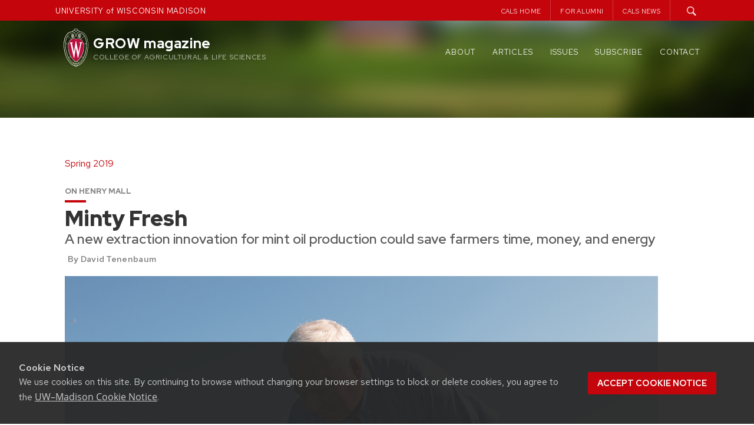

--- FILE ---
content_type: text/html; charset=UTF-8
request_url: https://grow.cals.wisc.edu/deprecated/on-henry-mall/minty-fresh
body_size: 18531
content:
<!DOCTYPE html>
<html lang="en-US">

<head>
  <meta charset="UTF-8">
  <meta name="viewport" content="width=device-width, initial-scale=1">
  <link rel="profile" href="http://gmpg.org/xfn/11">
  <link rel="pingback" href="https://grow.cals.wisc.edu/xmlrpc.php">
  <script type="text/javascript">
    var templateUrl = '';
  </script>


  
  <link rel="apple-touch-icon" sizes="57x57" href="https://grow.cals.wisc.edu/wp-content/themes/madisonwp2015growchild/apple-touch-icon-57x57.png">
  <link rel="apple-touch-icon" sizes="60x60" href="https://grow.cals.wisc.edu/wp-content/themes/madisonwp2015growchild/apple-touch-icon-60x60.png">
  <link rel="apple-touch-icon" sizes="72x72" href="https://grow.cals.wisc.edu/wp-content/themes/madisonwp2015growchild/apple-touch-icon-72x72.png">
  <link rel="apple-touch-icon" sizes="76x76" href="https://grow.cals.wisc.edu/wp-content/themes/madisonwp2015growchild/apple-touch-icon-76x76.png">
  <link rel="apple-touch-icon" sizes="114x114" href="https://grow.cals.wisc.edu/wp-content/themes/madisonwp2015growchild/apple-touch-icon-114x114.png">
  <link rel="apple-touch-icon" sizes="120x120" href="https://grow.cals.wisc.edu/wp-content/themes/madisonwp2015growchild/apple-touch-icon-120x120.png">
  <link rel="apple-touch-icon" sizes="144x144" href="https://grow.cals.wisc.edu/wp-content/themes/madisonwp2015growchild/apple-touch-icon-144x144.png">
  <link rel="apple-touch-icon" sizes="152x152" href="https://grow.cals.wisc.edu/wp-content/themes/madisonwp2015growchild/apple-touch-icon-152x152.png">
  <link rel="apple-touch-icon" sizes="180x180" href="https://grow.cals.wisc.edu/wp-content/themes/madisonwp2015growchild/apple-touch-icon-180x180.png">
  <link rel="icon" type="image/png" href="https://grow.cals.wisc.edu/wp-content/themes/madisonwp2015growchild/favicon-32x32.png" sizes="32x32">
  <link rel="icon" type="image/png" href="https://grow.cals.wisc.edu/wp-content/themes/madisonwp2015growchild/favicon-194x194.png" sizes="194x194">
  <link rel="icon" type="image/png" href="https://grow.cals.wisc.edu/wp-content/themes/madisonwp2015growchild/favicon-96x96.png" sizes="96x96">
  <link rel="icon" type="image/png" href="https://grow.cals.wisc.edu/wp-content/themes/madisonwp2015growchild/android-chrome-192x192.png" sizes="192x192">
  <link rel="icon" type="image/png" href="https://grow.cals.wisc.edu/wp-content/themes/madisonwp2015growchild/favicon-16x16.png" sizes="16x16">
  <link rel="manifest" href="https://grow.cals.wisc.edu/wp-content/themes/madisonwp2015growchild/manifest.json">
  <link rel="mask-icon" href="https://grow.cals.wisc.edu/wp-content/themes/madisonwp2015growchild/safari-pinned-tab.svg" color="#C5050C">
  <link rel="shortcut icon" href="https://grow.cals.wisc.edu/wp-content/themes/madisonwp2015growchild/favicon.ico">
  <meta name="msapplication-TileColor" content="#da532c">
  <meta name="msapplication-TileImage" content="https://grow.cals.wisc.edu/wp-content/themes/madisonwp2015growchild/mstile-144x144.png">
  <meta name="msapplication-config" content="https://grow.cals.wisc.edu/wp-content/themes/madisonwp2015growchild/browserconfig.xml">
  <meta name="theme-color" content="#ffffff">


  <meta property='twitter:title' content="Minty Fresh" />
      <meta property='twitter:image' content="https://grow.cals.wisc.edu/wp-content/uploads/sites/360/2019/02/Feature-OHM-Mint-Richard-Gumz.jpg" />
    <meta name="twitter:card" content="summary_large_image" />
  




  <title>Minty Fresh &#8211; GROW magazine</title>
<meta name='robots' content='max-image-preview:large' />
<link rel='dns-prefetch' href='//ajax.googleapis.com' />
<link rel='dns-prefetch' href='//cdn.wisc.cloud' />
<link rel='dns-prefetch' href='//stats.wp.com' />
<link rel='dns-prefetch' href='//v0.wordpress.com' />
<link rel="alternate" type="application/rss+xml" title="GROW magazine &raquo; Feed" href="https://grow.cals.wisc.edu/feed" />
<link rel="alternate" type="application/rss+xml" title="GROW magazine &raquo; Comments Feed" href="https://grow.cals.wisc.edu/comments/feed" />
<link rel="alternate" title="oEmbed (JSON)" type="application/json+oembed" href="https://grow.cals.wisc.edu/wp-json/oembed/1.0/embed?url=https%3A%2F%2Fgrow.cals.wisc.edu%2Fdeprecated%2Fon-henry-mall%2Fminty-fresh" />
<link rel="alternate" title="oEmbed (XML)" type="text/xml+oembed" href="https://grow.cals.wisc.edu/wp-json/oembed/1.0/embed?url=https%3A%2F%2Fgrow.cals.wisc.edu%2Fdeprecated%2Fon-henry-mall%2Fminty-fresh&#038;format=xml" />
<style id='wp-img-auto-sizes-contain-inline-css' type='text/css'>
img:is([sizes=auto i],[sizes^="auto," i]){contain-intrinsic-size:3000px 1500px}
/*# sourceURL=wp-img-auto-sizes-contain-inline-css */
</style>
<style id='wp-emoji-styles-inline-css' type='text/css'>

	img.wp-smiley, img.emoji {
		display: inline !important;
		border: none !important;
		box-shadow: none !important;
		height: 1em !important;
		width: 1em !important;
		margin: 0 0.07em !important;
		vertical-align: -0.1em !important;
		background: none !important;
		padding: 0 !important;
	}
/*# sourceURL=wp-emoji-styles-inline-css */
</style>
<style id='wp-block-library-inline-css' type='text/css'>
:root{--wp-block-synced-color:#7a00df;--wp-block-synced-color--rgb:122,0,223;--wp-bound-block-color:var(--wp-block-synced-color);--wp-editor-canvas-background:#ddd;--wp-admin-theme-color:#007cba;--wp-admin-theme-color--rgb:0,124,186;--wp-admin-theme-color-darker-10:#006ba1;--wp-admin-theme-color-darker-10--rgb:0,107,160.5;--wp-admin-theme-color-darker-20:#005a87;--wp-admin-theme-color-darker-20--rgb:0,90,135;--wp-admin-border-width-focus:2px}@media (min-resolution:192dpi){:root{--wp-admin-border-width-focus:1.5px}}.wp-element-button{cursor:pointer}:root .has-very-light-gray-background-color{background-color:#eee}:root .has-very-dark-gray-background-color{background-color:#313131}:root .has-very-light-gray-color{color:#eee}:root .has-very-dark-gray-color{color:#313131}:root .has-vivid-green-cyan-to-vivid-cyan-blue-gradient-background{background:linear-gradient(135deg,#00d084,#0693e3)}:root .has-purple-crush-gradient-background{background:linear-gradient(135deg,#34e2e4,#4721fb 50%,#ab1dfe)}:root .has-hazy-dawn-gradient-background{background:linear-gradient(135deg,#faaca8,#dad0ec)}:root .has-subdued-olive-gradient-background{background:linear-gradient(135deg,#fafae1,#67a671)}:root .has-atomic-cream-gradient-background{background:linear-gradient(135deg,#fdd79a,#004a59)}:root .has-nightshade-gradient-background{background:linear-gradient(135deg,#330968,#31cdcf)}:root .has-midnight-gradient-background{background:linear-gradient(135deg,#020381,#2874fc)}:root{--wp--preset--font-size--normal:16px;--wp--preset--font-size--huge:42px}.has-regular-font-size{font-size:1em}.has-larger-font-size{font-size:2.625em}.has-normal-font-size{font-size:var(--wp--preset--font-size--normal)}.has-huge-font-size{font-size:var(--wp--preset--font-size--huge)}.has-text-align-center{text-align:center}.has-text-align-left{text-align:left}.has-text-align-right{text-align:right}.has-fit-text{white-space:nowrap!important}#end-resizable-editor-section{display:none}.aligncenter{clear:both}.items-justified-left{justify-content:flex-start}.items-justified-center{justify-content:center}.items-justified-right{justify-content:flex-end}.items-justified-space-between{justify-content:space-between}.screen-reader-text{border:0;clip-path:inset(50%);height:1px;margin:-1px;overflow:hidden;padding:0;position:absolute;width:1px;word-wrap:normal!important}.screen-reader-text:focus{background-color:#ddd;clip-path:none;color:#444;display:block;font-size:1em;height:auto;left:5px;line-height:normal;padding:15px 23px 14px;text-decoration:none;top:5px;width:auto;z-index:100000}html :where(.has-border-color){border-style:solid}html :where([style*=border-top-color]){border-top-style:solid}html :where([style*=border-right-color]){border-right-style:solid}html :where([style*=border-bottom-color]){border-bottom-style:solid}html :where([style*=border-left-color]){border-left-style:solid}html :where([style*=border-width]){border-style:solid}html :where([style*=border-top-width]){border-top-style:solid}html :where([style*=border-right-width]){border-right-style:solid}html :where([style*=border-bottom-width]){border-bottom-style:solid}html :where([style*=border-left-width]){border-left-style:solid}html :where(img[class*=wp-image-]){height:auto;max-width:100%}:where(figure){margin:0 0 1em}html :where(.is-position-sticky){--wp-admin--admin-bar--position-offset:var(--wp-admin--admin-bar--height,0px)}@media screen and (max-width:600px){html :where(.is-position-sticky){--wp-admin--admin-bar--position-offset:0px}}

/*# sourceURL=wp-block-library-inline-css */
</style><style id='wp-block-heading-inline-css' type='text/css'>
h1:where(.wp-block-heading).has-background,h2:where(.wp-block-heading).has-background,h3:where(.wp-block-heading).has-background,h4:where(.wp-block-heading).has-background,h5:where(.wp-block-heading).has-background,h6:where(.wp-block-heading).has-background{padding:1.25em 2.375em}h1.has-text-align-left[style*=writing-mode]:where([style*=vertical-lr]),h1.has-text-align-right[style*=writing-mode]:where([style*=vertical-rl]),h2.has-text-align-left[style*=writing-mode]:where([style*=vertical-lr]),h2.has-text-align-right[style*=writing-mode]:where([style*=vertical-rl]),h3.has-text-align-left[style*=writing-mode]:where([style*=vertical-lr]),h3.has-text-align-right[style*=writing-mode]:where([style*=vertical-rl]),h4.has-text-align-left[style*=writing-mode]:where([style*=vertical-lr]),h4.has-text-align-right[style*=writing-mode]:where([style*=vertical-rl]),h5.has-text-align-left[style*=writing-mode]:where([style*=vertical-lr]),h5.has-text-align-right[style*=writing-mode]:where([style*=vertical-rl]),h6.has-text-align-left[style*=writing-mode]:where([style*=vertical-lr]),h6.has-text-align-right[style*=writing-mode]:where([style*=vertical-rl]){rotate:180deg}
/*# sourceURL=https://grow.cals.wisc.edu/wp-includes/blocks/heading/style.min.css */
</style>
<style id='wp-block-image-inline-css' type='text/css'>
.wp-block-image>a,.wp-block-image>figure>a{display:inline-block}.wp-block-image img{box-sizing:border-box;height:auto;max-width:100%;vertical-align:bottom}@media not (prefers-reduced-motion){.wp-block-image img.hide{visibility:hidden}.wp-block-image img.show{animation:show-content-image .4s}}.wp-block-image[style*=border-radius] img,.wp-block-image[style*=border-radius]>a{border-radius:inherit}.wp-block-image.has-custom-border img{box-sizing:border-box}.wp-block-image.aligncenter{text-align:center}.wp-block-image.alignfull>a,.wp-block-image.alignwide>a{width:100%}.wp-block-image.alignfull img,.wp-block-image.alignwide img{height:auto;width:100%}.wp-block-image .aligncenter,.wp-block-image .alignleft,.wp-block-image .alignright,.wp-block-image.aligncenter,.wp-block-image.alignleft,.wp-block-image.alignright{display:table}.wp-block-image .aligncenter>figcaption,.wp-block-image .alignleft>figcaption,.wp-block-image .alignright>figcaption,.wp-block-image.aligncenter>figcaption,.wp-block-image.alignleft>figcaption,.wp-block-image.alignright>figcaption{caption-side:bottom;display:table-caption}.wp-block-image .alignleft{float:left;margin:.5em 1em .5em 0}.wp-block-image .alignright{float:right;margin:.5em 0 .5em 1em}.wp-block-image .aligncenter{margin-left:auto;margin-right:auto}.wp-block-image :where(figcaption){margin-bottom:1em;margin-top:.5em}.wp-block-image.is-style-circle-mask img{border-radius:9999px}@supports ((-webkit-mask-image:none) or (mask-image:none)) or (-webkit-mask-image:none){.wp-block-image.is-style-circle-mask img{border-radius:0;-webkit-mask-image:url('data:image/svg+xml;utf8,<svg viewBox="0 0 100 100" xmlns="http://www.w3.org/2000/svg"><circle cx="50" cy="50" r="50"/></svg>');mask-image:url('data:image/svg+xml;utf8,<svg viewBox="0 0 100 100" xmlns="http://www.w3.org/2000/svg"><circle cx="50" cy="50" r="50"/></svg>');mask-mode:alpha;-webkit-mask-position:center;mask-position:center;-webkit-mask-repeat:no-repeat;mask-repeat:no-repeat;-webkit-mask-size:contain;mask-size:contain}}:root :where(.wp-block-image.is-style-rounded img,.wp-block-image .is-style-rounded img){border-radius:9999px}.wp-block-image figure{margin:0}.wp-lightbox-container{display:flex;flex-direction:column;position:relative}.wp-lightbox-container img{cursor:zoom-in}.wp-lightbox-container img:hover+button{opacity:1}.wp-lightbox-container button{align-items:center;backdrop-filter:blur(16px) saturate(180%);background-color:#5a5a5a40;border:none;border-radius:4px;cursor:zoom-in;display:flex;height:20px;justify-content:center;opacity:0;padding:0;position:absolute;right:16px;text-align:center;top:16px;width:20px;z-index:100}@media not (prefers-reduced-motion){.wp-lightbox-container button{transition:opacity .2s ease}}.wp-lightbox-container button:focus-visible{outline:3px auto #5a5a5a40;outline:3px auto -webkit-focus-ring-color;outline-offset:3px}.wp-lightbox-container button:hover{cursor:pointer;opacity:1}.wp-lightbox-container button:focus{opacity:1}.wp-lightbox-container button:focus,.wp-lightbox-container button:hover,.wp-lightbox-container button:not(:hover):not(:active):not(.has-background){background-color:#5a5a5a40;border:none}.wp-lightbox-overlay{box-sizing:border-box;cursor:zoom-out;height:100vh;left:0;overflow:hidden;position:fixed;top:0;visibility:hidden;width:100%;z-index:100000}.wp-lightbox-overlay .close-button{align-items:center;cursor:pointer;display:flex;justify-content:center;min-height:40px;min-width:40px;padding:0;position:absolute;right:calc(env(safe-area-inset-right) + 16px);top:calc(env(safe-area-inset-top) + 16px);z-index:5000000}.wp-lightbox-overlay .close-button:focus,.wp-lightbox-overlay .close-button:hover,.wp-lightbox-overlay .close-button:not(:hover):not(:active):not(.has-background){background:none;border:none}.wp-lightbox-overlay .lightbox-image-container{height:var(--wp--lightbox-container-height);left:50%;overflow:hidden;position:absolute;top:50%;transform:translate(-50%,-50%);transform-origin:top left;width:var(--wp--lightbox-container-width);z-index:9999999999}.wp-lightbox-overlay .wp-block-image{align-items:center;box-sizing:border-box;display:flex;height:100%;justify-content:center;margin:0;position:relative;transform-origin:0 0;width:100%;z-index:3000000}.wp-lightbox-overlay .wp-block-image img{height:var(--wp--lightbox-image-height);min-height:var(--wp--lightbox-image-height);min-width:var(--wp--lightbox-image-width);width:var(--wp--lightbox-image-width)}.wp-lightbox-overlay .wp-block-image figcaption{display:none}.wp-lightbox-overlay button{background:none;border:none}.wp-lightbox-overlay .scrim{background-color:#fff;height:100%;opacity:.9;position:absolute;width:100%;z-index:2000000}.wp-lightbox-overlay.active{visibility:visible}@media not (prefers-reduced-motion){.wp-lightbox-overlay.active{animation:turn-on-visibility .25s both}.wp-lightbox-overlay.active img{animation:turn-on-visibility .35s both}.wp-lightbox-overlay.show-closing-animation:not(.active){animation:turn-off-visibility .35s both}.wp-lightbox-overlay.show-closing-animation:not(.active) img{animation:turn-off-visibility .25s both}.wp-lightbox-overlay.zoom.active{animation:none;opacity:1;visibility:visible}.wp-lightbox-overlay.zoom.active .lightbox-image-container{animation:lightbox-zoom-in .4s}.wp-lightbox-overlay.zoom.active .lightbox-image-container img{animation:none}.wp-lightbox-overlay.zoom.active .scrim{animation:turn-on-visibility .4s forwards}.wp-lightbox-overlay.zoom.show-closing-animation:not(.active){animation:none}.wp-lightbox-overlay.zoom.show-closing-animation:not(.active) .lightbox-image-container{animation:lightbox-zoom-out .4s}.wp-lightbox-overlay.zoom.show-closing-animation:not(.active) .lightbox-image-container img{animation:none}.wp-lightbox-overlay.zoom.show-closing-animation:not(.active) .scrim{animation:turn-off-visibility .4s forwards}}@keyframes show-content-image{0%{visibility:hidden}99%{visibility:hidden}to{visibility:visible}}@keyframes turn-on-visibility{0%{opacity:0}to{opacity:1}}@keyframes turn-off-visibility{0%{opacity:1;visibility:visible}99%{opacity:0;visibility:visible}to{opacity:0;visibility:hidden}}@keyframes lightbox-zoom-in{0%{transform:translate(calc((-100vw + var(--wp--lightbox-scrollbar-width))/2 + var(--wp--lightbox-initial-left-position)),calc(-50vh + var(--wp--lightbox-initial-top-position))) scale(var(--wp--lightbox-scale))}to{transform:translate(-50%,-50%) scale(1)}}@keyframes lightbox-zoom-out{0%{transform:translate(-50%,-50%) scale(1);visibility:visible}99%{visibility:visible}to{transform:translate(calc((-100vw + var(--wp--lightbox-scrollbar-width))/2 + var(--wp--lightbox-initial-left-position)),calc(-50vh + var(--wp--lightbox-initial-top-position))) scale(var(--wp--lightbox-scale));visibility:hidden}}
/*# sourceURL=https://grow.cals.wisc.edu/wp-includes/blocks/image/style.min.css */
</style>
<style id='wp-block-columns-inline-css' type='text/css'>
.wp-block-columns{box-sizing:border-box;display:flex;flex-wrap:wrap!important}@media (min-width:782px){.wp-block-columns{flex-wrap:nowrap!important}}.wp-block-columns{align-items:normal!important}.wp-block-columns.are-vertically-aligned-top{align-items:flex-start}.wp-block-columns.are-vertically-aligned-center{align-items:center}.wp-block-columns.are-vertically-aligned-bottom{align-items:flex-end}@media (max-width:781px){.wp-block-columns:not(.is-not-stacked-on-mobile)>.wp-block-column{flex-basis:100%!important}}@media (min-width:782px){.wp-block-columns:not(.is-not-stacked-on-mobile)>.wp-block-column{flex-basis:0;flex-grow:1}.wp-block-columns:not(.is-not-stacked-on-mobile)>.wp-block-column[style*=flex-basis]{flex-grow:0}}.wp-block-columns.is-not-stacked-on-mobile{flex-wrap:nowrap!important}.wp-block-columns.is-not-stacked-on-mobile>.wp-block-column{flex-basis:0;flex-grow:1}.wp-block-columns.is-not-stacked-on-mobile>.wp-block-column[style*=flex-basis]{flex-grow:0}:where(.wp-block-columns){margin-bottom:1.75em}:where(.wp-block-columns.has-background){padding:1.25em 2.375em}.wp-block-column{flex-grow:1;min-width:0;overflow-wrap:break-word;word-break:break-word}.wp-block-column.is-vertically-aligned-top{align-self:flex-start}.wp-block-column.is-vertically-aligned-center{align-self:center}.wp-block-column.is-vertically-aligned-bottom{align-self:flex-end}.wp-block-column.is-vertically-aligned-stretch{align-self:stretch}.wp-block-column.is-vertically-aligned-bottom,.wp-block-column.is-vertically-aligned-center,.wp-block-column.is-vertically-aligned-top{width:100%}
/*# sourceURL=https://grow.cals.wisc.edu/wp-includes/blocks/columns/style.min.css */
</style>
<style id='wp-block-group-inline-css' type='text/css'>
.wp-block-group{box-sizing:border-box}:where(.wp-block-group.wp-block-group-is-layout-constrained){position:relative}
/*# sourceURL=https://grow.cals.wisc.edu/wp-includes/blocks/group/style.min.css */
</style>
<style id='wp-block-paragraph-inline-css' type='text/css'>
.is-small-text{font-size:.875em}.is-regular-text{font-size:1em}.is-large-text{font-size:2.25em}.is-larger-text{font-size:3em}.has-drop-cap:not(:focus):first-letter{float:left;font-size:8.4em;font-style:normal;font-weight:100;line-height:.68;margin:.05em .1em 0 0;text-transform:uppercase}body.rtl .has-drop-cap:not(:focus):first-letter{float:none;margin-left:.1em}p.has-drop-cap.has-background{overflow:hidden}:root :where(p.has-background){padding:1.25em 2.375em}:where(p.has-text-color:not(.has-link-color)) a{color:inherit}p.has-text-align-left[style*="writing-mode:vertical-lr"],p.has-text-align-right[style*="writing-mode:vertical-rl"]{rotate:180deg}
/*# sourceURL=https://grow.cals.wisc.edu/wp-includes/blocks/paragraph/style.min.css */
</style>
<style id='global-styles-inline-css' type='text/css'>
:root{--wp--preset--aspect-ratio--square: 1;--wp--preset--aspect-ratio--4-3: 4/3;--wp--preset--aspect-ratio--3-4: 3/4;--wp--preset--aspect-ratio--3-2: 3/2;--wp--preset--aspect-ratio--2-3: 2/3;--wp--preset--aspect-ratio--16-9: 16/9;--wp--preset--aspect-ratio--9-16: 9/16;--wp--preset--color--black: #000000;--wp--preset--color--cyan-bluish-gray: #abb8c3;--wp--preset--color--white: #FFFFFF;--wp--preset--color--pale-pink: #f78da7;--wp--preset--color--vivid-red: #cf2e2e;--wp--preset--color--luminous-vivid-orange: #ff6900;--wp--preset--color--luminous-vivid-amber: #fcb900;--wp--preset--color--light-green-cyan: #7bdcb5;--wp--preset--color--vivid-green-cyan: #00d084;--wp--preset--color--pale-cyan-blue: #8ed1fc;--wp--preset--color--vivid-cyan-blue: #0693e3;--wp--preset--color--vivid-purple: #9b51e0;--wp--preset--color--dark-gray: #333333;--wp--preset--color--gray: #757575;--wp--preset--color--light-gray: #F2F2F2;--wp--preset--color--primary-red: #9B0000;--wp--preset--color--secondary-red: #C5050C;--wp--preset--color--light-red: #E72121;--wp--preset--color--very-light-red: #FF3939;--wp--preset--color--primary-blue: #005CA5;--wp--preset--color--secondary-blue: #0073CE;--wp--preset--color--light-blue: #0D8CF1;--wp--preset--color--very-light-blue: #53ADF5;--wp--preset--gradient--vivid-cyan-blue-to-vivid-purple: linear-gradient(135deg,rgb(6,147,227) 0%,rgb(155,81,224) 100%);--wp--preset--gradient--light-green-cyan-to-vivid-green-cyan: linear-gradient(135deg,rgb(122,220,180) 0%,rgb(0,208,130) 100%);--wp--preset--gradient--luminous-vivid-amber-to-luminous-vivid-orange: linear-gradient(135deg,rgb(252,185,0) 0%,rgb(255,105,0) 100%);--wp--preset--gradient--luminous-vivid-orange-to-vivid-red: linear-gradient(135deg,rgb(255,105,0) 0%,rgb(207,46,46) 100%);--wp--preset--gradient--very-light-gray-to-cyan-bluish-gray: linear-gradient(135deg,rgb(238,238,238) 0%,rgb(169,184,195) 100%);--wp--preset--gradient--cool-to-warm-spectrum: linear-gradient(135deg,rgb(74,234,220) 0%,rgb(151,120,209) 20%,rgb(207,42,186) 40%,rgb(238,44,130) 60%,rgb(251,105,98) 80%,rgb(254,248,76) 100%);--wp--preset--gradient--blush-light-purple: linear-gradient(135deg,rgb(255,206,236) 0%,rgb(152,150,240) 100%);--wp--preset--gradient--blush-bordeaux: linear-gradient(135deg,rgb(254,205,165) 0%,rgb(254,45,45) 50%,rgb(107,0,62) 100%);--wp--preset--gradient--luminous-dusk: linear-gradient(135deg,rgb(255,203,112) 0%,rgb(199,81,192) 50%,rgb(65,88,208) 100%);--wp--preset--gradient--pale-ocean: linear-gradient(135deg,rgb(255,245,203) 0%,rgb(182,227,212) 50%,rgb(51,167,181) 100%);--wp--preset--gradient--electric-grass: linear-gradient(135deg,rgb(202,248,128) 0%,rgb(113,206,126) 100%);--wp--preset--gradient--midnight: linear-gradient(135deg,rgb(2,3,129) 0%,rgb(40,116,252) 100%);--wp--preset--gradient--blue-to-lightblue: linear-gradient(150deg, rgba(0,92,165,1) 0%, rgba(13,140,241,1) 100%);--wp--preset--gradient--blue-to-lightblue-2: linear-gradient(150deg, rgba(0,115,206,1) 0%, rgba(83,173,245,1) 100%);--wp--preset--gradient--red-to-darkred: linear-gradient(150deg, rgba(140,0,0,1) 0%, rgba(231,33,33,1) 100%);--wp--preset--gradient--red-to-lightred: linear-gradient(150deg, rgba(197,5,12,1) 0%, rgba(255,57,57,1) 100%);--wp--preset--gradient--white-to-gray: linear-gradient(150deg, rgba(255,255,255,1) 0%, rgba(242,242,242,1) 100%);--wp--preset--font-size--small: 13px;--wp--preset--font-size--medium: 20px;--wp--preset--font-size--large: 36px;--wp--preset--font-size--x-large: 42px;--wp--preset--spacing--20: 0.44rem;--wp--preset--spacing--30: 0.67rem;--wp--preset--spacing--40: 1rem;--wp--preset--spacing--50: 1.5rem;--wp--preset--spacing--60: 2.25rem;--wp--preset--spacing--70: 3.38rem;--wp--preset--spacing--80: 5.06rem;--wp--preset--shadow--natural: 6px 6px 9px rgba(0, 0, 0, 0.2);--wp--preset--shadow--deep: 12px 12px 50px rgba(0, 0, 0, 0.4);--wp--preset--shadow--sharp: 6px 6px 0px rgba(0, 0, 0, 0.2);--wp--preset--shadow--outlined: 6px 6px 0px -3px rgb(255, 255, 255), 6px 6px rgb(0, 0, 0);--wp--preset--shadow--crisp: 6px 6px 0px rgb(0, 0, 0);}:where(.is-layout-flex){gap: 0.5em;}:where(.is-layout-grid){gap: 0.5em;}body .is-layout-flex{display: flex;}.is-layout-flex{flex-wrap: wrap;align-items: center;}.is-layout-flex > :is(*, div){margin: 0;}body .is-layout-grid{display: grid;}.is-layout-grid > :is(*, div){margin: 0;}:where(.wp-block-columns.is-layout-flex){gap: 2em;}:where(.wp-block-columns.is-layout-grid){gap: 2em;}:where(.wp-block-post-template.is-layout-flex){gap: 1.25em;}:where(.wp-block-post-template.is-layout-grid){gap: 1.25em;}.has-black-color{color: var(--wp--preset--color--black) !important;}.has-cyan-bluish-gray-color{color: var(--wp--preset--color--cyan-bluish-gray) !important;}.has-white-color{color: var(--wp--preset--color--white) !important;}.has-pale-pink-color{color: var(--wp--preset--color--pale-pink) !important;}.has-vivid-red-color{color: var(--wp--preset--color--vivid-red) !important;}.has-luminous-vivid-orange-color{color: var(--wp--preset--color--luminous-vivid-orange) !important;}.has-luminous-vivid-amber-color{color: var(--wp--preset--color--luminous-vivid-amber) !important;}.has-light-green-cyan-color{color: var(--wp--preset--color--light-green-cyan) !important;}.has-vivid-green-cyan-color{color: var(--wp--preset--color--vivid-green-cyan) !important;}.has-pale-cyan-blue-color{color: var(--wp--preset--color--pale-cyan-blue) !important;}.has-vivid-cyan-blue-color{color: var(--wp--preset--color--vivid-cyan-blue) !important;}.has-vivid-purple-color{color: var(--wp--preset--color--vivid-purple) !important;}.has-black-background-color{background-color: var(--wp--preset--color--black) !important;}.has-cyan-bluish-gray-background-color{background-color: var(--wp--preset--color--cyan-bluish-gray) !important;}.has-white-background-color{background-color: var(--wp--preset--color--white) !important;}.has-pale-pink-background-color{background-color: var(--wp--preset--color--pale-pink) !important;}.has-vivid-red-background-color{background-color: var(--wp--preset--color--vivid-red) !important;}.has-luminous-vivid-orange-background-color{background-color: var(--wp--preset--color--luminous-vivid-orange) !important;}.has-luminous-vivid-amber-background-color{background-color: var(--wp--preset--color--luminous-vivid-amber) !important;}.has-light-green-cyan-background-color{background-color: var(--wp--preset--color--light-green-cyan) !important;}.has-vivid-green-cyan-background-color{background-color: var(--wp--preset--color--vivid-green-cyan) !important;}.has-pale-cyan-blue-background-color{background-color: var(--wp--preset--color--pale-cyan-blue) !important;}.has-vivid-cyan-blue-background-color{background-color: var(--wp--preset--color--vivid-cyan-blue) !important;}.has-vivid-purple-background-color{background-color: var(--wp--preset--color--vivid-purple) !important;}.has-black-border-color{border-color: var(--wp--preset--color--black) !important;}.has-cyan-bluish-gray-border-color{border-color: var(--wp--preset--color--cyan-bluish-gray) !important;}.has-white-border-color{border-color: var(--wp--preset--color--white) !important;}.has-pale-pink-border-color{border-color: var(--wp--preset--color--pale-pink) !important;}.has-vivid-red-border-color{border-color: var(--wp--preset--color--vivid-red) !important;}.has-luminous-vivid-orange-border-color{border-color: var(--wp--preset--color--luminous-vivid-orange) !important;}.has-luminous-vivid-amber-border-color{border-color: var(--wp--preset--color--luminous-vivid-amber) !important;}.has-light-green-cyan-border-color{border-color: var(--wp--preset--color--light-green-cyan) !important;}.has-vivid-green-cyan-border-color{border-color: var(--wp--preset--color--vivid-green-cyan) !important;}.has-pale-cyan-blue-border-color{border-color: var(--wp--preset--color--pale-cyan-blue) !important;}.has-vivid-cyan-blue-border-color{border-color: var(--wp--preset--color--vivid-cyan-blue) !important;}.has-vivid-purple-border-color{border-color: var(--wp--preset--color--vivid-purple) !important;}.has-vivid-cyan-blue-to-vivid-purple-gradient-background{background: var(--wp--preset--gradient--vivid-cyan-blue-to-vivid-purple) !important;}.has-light-green-cyan-to-vivid-green-cyan-gradient-background{background: var(--wp--preset--gradient--light-green-cyan-to-vivid-green-cyan) !important;}.has-luminous-vivid-amber-to-luminous-vivid-orange-gradient-background{background: var(--wp--preset--gradient--luminous-vivid-amber-to-luminous-vivid-orange) !important;}.has-luminous-vivid-orange-to-vivid-red-gradient-background{background: var(--wp--preset--gradient--luminous-vivid-orange-to-vivid-red) !important;}.has-very-light-gray-to-cyan-bluish-gray-gradient-background{background: var(--wp--preset--gradient--very-light-gray-to-cyan-bluish-gray) !important;}.has-cool-to-warm-spectrum-gradient-background{background: var(--wp--preset--gradient--cool-to-warm-spectrum) !important;}.has-blush-light-purple-gradient-background{background: var(--wp--preset--gradient--blush-light-purple) !important;}.has-blush-bordeaux-gradient-background{background: var(--wp--preset--gradient--blush-bordeaux) !important;}.has-luminous-dusk-gradient-background{background: var(--wp--preset--gradient--luminous-dusk) !important;}.has-pale-ocean-gradient-background{background: var(--wp--preset--gradient--pale-ocean) !important;}.has-electric-grass-gradient-background{background: var(--wp--preset--gradient--electric-grass) !important;}.has-midnight-gradient-background{background: var(--wp--preset--gradient--midnight) !important;}.has-small-font-size{font-size: var(--wp--preset--font-size--small) !important;}.has-medium-font-size{font-size: var(--wp--preset--font-size--medium) !important;}.has-large-font-size{font-size: var(--wp--preset--font-size--large) !important;}.has-x-large-font-size{font-size: var(--wp--preset--font-size--x-large) !important;}
:where(.wp-block-columns.is-layout-flex){gap: 2em;}:where(.wp-block-columns.is-layout-grid){gap: 2em;}
/*# sourceURL=global-styles-inline-css */
</style>
<style id='core-block-supports-inline-css' type='text/css'>
.wp-container-core-columns-is-layout-9d6595d7{flex-wrap:nowrap;}.wp-container-core-group-is-layout-07b51d56 > :where(:not(.alignleft):not(.alignright):not(.alignfull)){margin-right:0 !important;}
/*# sourceURL=core-block-supports-inline-css */
</style>

<style id='classic-theme-styles-inline-css' type='text/css'>
/*! This file is auto-generated */
.wp-block-button__link{color:#fff;background-color:#32373c;border-radius:9999px;box-shadow:none;text-decoration:none;padding:calc(.667em + 2px) calc(1.333em + 2px);font-size:1.125em}.wp-block-file__button{background:#32373c;color:#fff;text-decoration:none}
/*# sourceURL=/wp-includes/css/classic-themes.min.css */
</style>
<link rel='stylesheet' id='cals-network-footer-css' href='https://grow.cals.wisc.edu/wp-content/plugins/cals-admin-tools/features/includes/FooterLinks/style.css?ver=1.0.0' type='text/css' media='all' />
<link rel='stylesheet' id='parent-style-css' href='https://grow.cals.wisc.edu/wp-content/themes/madisonwp2015/style.css?ver=2a8b0169070971441235fbf781029b8e' type='text/css' media='all' />
<link rel='stylesheet' id='child-style-css' href='https://grow.cals.wisc.edu/wp-content/themes/madisonwp2015growchild/style.css?ver=1.0.4' type='text/css' media='all' />
<link rel='stylesheet' id='madisonwp2015-admin-styles-css' href='https://grow.cals.wisc.edu/wp-content/themes/madisonwp2015/gb-enhancements/blockstyles.css?ver=2a8b0169070971441235fbf781029b8e' type='text/css' media='all' />
<link rel='stylesheet' id='madisonwp2015-text-admin-styles-css' href='https://grow.cals.wisc.edu/wp-content/themes/madisonwp2015/gb-enhancements/text-sizes.css?ver=2a8b0169070971441235fbf781029b8e' type='text/css' media='all' />
<link rel='stylesheet' id='madisonwp2015-admin-backgroundcolors-css' href='https://grow.cals.wisc.edu/wp-content/themes/madisonwp2015/gb-enhancements/background-colors.css?ver=2a8b0169070971441235fbf781029b8e' type='text/css' media='all' />
<link rel='stylesheet' id='madisonwp2015-admin-textcolors-css' href='https://grow.cals.wisc.edu/wp-content/themes/madisonwp2015/gb-enhancements/text-colors.css?ver=2a8b0169070971441235fbf781029b8e' type='text/css' media='all' />
<link rel='stylesheet' id='madisonwp2015-majorscerts-styles-css' href='https://grow.cals.wisc.edu/wp-content/themes/madisonwp2015/gb-enhancements/majorscerts.css?ver=2a8b0169070971441235fbf781029b8e' type='text/css' media='all' />
<link rel='stylesheet' id='uw-madison-wp-2015-style-css' href='https://grow.cals.wisc.edu/wp-content/themes/madisonwp2015growchild/style.css?ver=2.5.1' type='text/css' media='' />
<link rel='stylesheet' id='main-css-css' href='https://grow.cals.wisc.edu/wp-content/themes/madisonwp2015/build/css/newroot.css?ver=2.6.41' type='text/css' media='' />
<link rel='stylesheet' id='gutenberg-theme-css-css' href='https://grow.cals.wisc.edu/wp-content/themes/madisonwp2015/css/gutenberg-theme-style.css?ver=2.6.41' type='text/css' media='' />
<script type="text/javascript" src="https://ajax.googleapis.com/ajax/libs/jquery/1.11.3/jquery.min.js" id="jquery-js"></script>
<link rel="https://api.w.org/" href="https://grow.cals.wisc.edu/wp-json/" /><link rel="alternate" title="JSON" type="application/json" href="https://grow.cals.wisc.edu/wp-json/wp/v2/posts/13632" /><link rel="EditURI" type="application/rsd+xml" title="RSD" href="https://grow.cals.wisc.edu/xmlrpc.php?rsd" />

<link rel="canonical" href="https://grow.cals.wisc.edu/deprecated/on-henry-mall/minty-fresh" />
<link rel='shortlink' href='https://grow.cals.wisc.edu/?p=13632' />
	<style>img#wpstats{display:none}</style>
		<style type="text/css" id="custom-background-css">
body.custom-background { background-color: #ffffff; }
</style>
	
<!-- Jetpack Open Graph Tags -->
<meta property="og:type" content="article" />
<meta property="og:title" content="Minty Fresh" />
<meta property="og:url" content="https://grow.cals.wisc.edu/deprecated/on-henry-mall/minty-fresh" />
<meta property="og:description" content="As you approach a basic steel structure at the West Madison Agricultural Research Station, your nose informs you before your eyes do that you’ve found the outdoor laboratory of CALS agricultural en…" />
<meta property="article:published_time" content="2019-02-25T16:57:55+00:00" />
<meta property="article:modified_time" content="2024-12-04T15:34:58+00:00" />
<meta property="og:site_name" content="GROW magazine" />
<meta property="og:image" content="https://grow.cals.wisc.edu/wp-content/uploads/sites/360/2019/02/Feature-OHM-Mint-Richard-Gumz.jpg" />
<meta property="og:image:width" content="1200" />
<meta property="og:image:height" content="778" />
<meta property="og:image:alt" content="A man bending over in a field picking mint lease" />
<meta property="og:locale" content="en_US" />
<meta name="twitter:text:title" content="Minty Fresh" />
<meta name="twitter:image" content="https://grow.cals.wisc.edu/wp-content/uploads/sites/360/2019/02/Feature-OHM-Mint-Richard-Gumz.jpg?w=640" />
<meta name="twitter:image:alt" content="A man bending over in a field picking mint lease" />
<meta name="twitter:card" content="summary_large_image" />

<!-- End Jetpack Open Graph Tags -->
		<style type="text/css" id="wp-custom-css">
			.single p, .single li {
	max-width: 800px;
	margin: 0 auto;
	margin-bottom: 2rem;
}

.single .entry-content h2, .single .entry-content h3, .single .entry-content h4 {
	max-width: 800px;
	margin: 0 auto;
}

.single .entry-content a {
	font-weight: 600;
}

.single .nav-links {
	display: none;
}

.search-youruw .youruw {
	display: none;
}

.search-youruw .search {
	border-left: none;
}

/*.single .deptname {
	display: none;
}*/

.page .entry-header .entrySubTitle, .post .entry-header .entrySubTitle, .single .entry-header .entrySubTitle {
	text-transform: unset;
	font-size: 23px;
	letter-spacing: unset;
}

.blog .blog_details .date {
	display: none;
}

.post-template-default .featured_title_above .entry-meta > span.posted-on {
display: none;
}

.post-template-default .entry-meta {
	font-size: 0px;
}

.post-template-default .featured_title_above .entry-meta span:last-child {
	display: inline-block;
	font-size: 1rem;
	    padding-left: 0.3rem;
}


header.site-header .noimageLogo .mainTitle div.primaryTitle span {
	text-transform: none !important;

}

.site-header .noimageLogo .logoImage .mainTitle .subTitle span {
	padding-top: 5px;
	opacity: 0.7;
}

/* overides for footer elements  */
footer .site-info {
	margin: 0 auto;
	float: unset;
	width: 41%;
	padding-top: 50px;
}

/* for media query small screen  */
@media only screen and (max-width: 750px) {
	.footerWidgetAreas
	.grow-footer-contact h2,
	.grow-footer-contact p,
	.grow-footer-contact a {	
  	text-align: center;
		margin: 0 auto;
	}

	.footerWidgetAreas	.wp-block-outermost-icon-block a, .wp-block-outermost-icon-block svg {
		padding-top: 9px;
	}
	
  .footerWidgetAreas figure {
		display: flex;
		justify-content: center;
		align-items: center;
		padding-right: 27px;
	}
}

		</style>
		
  

  
  

  
    <!-- Global Site Tag (gtag.js) - Google Analytics -->
    <script async src='https://www.googletagmanager.com/gtag/js?id=G-VNNN5VR8WV'></script>
    <script>
      window.dataLayer = window.dataLayer || [];

      function gtag() {
        dataLayer.push(arguments);
      }
      gtag('js', new Date());

      gtag('config', 'G-VNNN5VR8WV');
    </script>


  
  
    
</head>

<body class="wp-singular post-template-default single single-post postid-13632 single-format-standard custom-background wp-theme-madisonwp2015 wp-child-theme-madisonwp2015growchild group-blog" style="background-color: #ffffff">



  
  <div class="loadCover">
    <div class="loadLogo"></div>
  </div>

  <div class="searchUI" aria-hidden="true">
<form role="search" method="get" class="search-form nogcse" action="https://grow.cals.wisc.edu/">
	<label class="searchLabel">
	<div class="searchFormIcon"><svg version="1.1" xmlns="http://www.w3.org/2000/svg" xmlns:xlink="http://www.w3.org/1999/xlink" x="0px" y="0px"
	 viewBox="-296 387 19 19" enable-background="new -296 387 19 19" xml:space="preserve">
<g>
	<circle fill="#AAAAAA" cx="-286.6" cy="396.4" r="8.9"/>
</g>
<g>
	<circle fill="#117DBA" cx="-286.5" cy="396.5" r="9.5"/>
</g>
<g xmlns:sketch="http://www.bohemiancoding.com/sketch/ns">
	<g sketch:type="MSPage">
		<g transform="translate(-1242.000000, -34.000000)" sketch:type="MSArtboardGroup">
			<g transform="translate(1141.000000, 26.000000)" sketch:type="MSLayerGroup">
				
					<g transform="translate(101.000000, 8.000000)" sketch:type="MSShapeGroup">
					<g>
						<g>
							<path fill="#FFFFFF" d="M-282,399.9l-2.6-2.6c0.4-0.6,0.6-1.3,0.6-2c0-1.9-1.6-3.5-3.5-3.5s-3.5,1.6-3.5,3.5s1.6,3.5,3.5,3.5
								c0.7,0,1.4-0.2,2-0.6l0,0l2.6,2.6c0,0,0.1,0,0.2,0l0.7-0.7C-282,400-282,400-282,399.9z M-287.5,398c-1.5,0-2.7-1.2-2.7-2.7
								s1.2-2.7,2.7-2.7s2.7,1.2,2.7,2.7S-286,398-287.5,398z"/>
						</g>
					</g>
				</g>
			</g>
		</g>
	</g>
</g>
</svg>

<div class="radiate"></div>
</div>
		<span class="screen-reader-text">Search for:</span>
		
		<input type="text" class="search-field nongcse" placeholder="Search …" value="" id="s" name="s" title="Search for:" />
		
		<div class="tabSuggest">Press <strong>tab</strong> to complete the suggestion.</div>
	</label>
	<input type="submit" class="search-submit" value="Search" />
</form><a href="#" class="searchClose"><svg enable-background="new 0 0 32 32" aria-label="Close Search" height="32px" version="1.1" viewBox="0 0 32 32" width="32px" xml:space="preserve" xmlns="http://www.w3.org/2000/svg" xmlns:xlink="http://www.w3.org/1999/xlink">
        <g>
          <polyline fill="none" points="   649,137.999 675,137.999 675,155.999 661,155.999  " stroke="#FFFFFF" stroke-linecap="round" stroke-linejoin="round" stroke-miterlimit="10" stroke-width="2" />
          <polyline fill="none" points="   653,155.999 649,155.999 649,141.999  " stroke="#FFFFFF" stroke-linecap="round" stroke-linejoin="round" stroke-miterlimit="10" stroke-width="2" />
          <polyline fill="none" points="   661,156 653,162 653,156  " stroke="#FFFFFF" stroke-linecap="round" stroke-linejoin="round" stroke-miterlimit="10" stroke-width="2" />
        </g>
        <g>
          <path d="M11.312,12.766c0.194,0.195,0.449,0.292,0.704,0.292c0.255,0,0.51-0.097,0.704-0.292c0.389-0.389,0.389-1.02,0-1.409   L4.755,3.384c-0.389-0.389-1.019-0.389-1.408,0s-0.389,1.02,0,1.409L11.312,12.766z" />
          <path d="M17.407,16.048L28.652,4.793c0.389-0.389,0.389-1.02,0-1.409c-0.389-0.389-1.019-0.561-1.408-0.171L15.296,15   c0,0-0.296,0-0.296,0s0,0.345,0,0.345L3.2,27.303c-0.389,0.389-0.315,1.02,0.073,1.409c0.194,0.195,0.486,0.292,0.741,0.292   s0.528-0.097,0.722-0.292L15.99,17.458l11.249,11.255c0.194,0.195,0.452,0.292,0.706,0.292s0.511-0.097,0.705-0.292   c0.389-0.389,0.39-1.02,0.001-1.409L17.407,16.048z" />
        </g>
      </svg></a><div id="ajaxResults"></div></div>
  <div class="searchResultsOverlay" aria-hidden="true"></div>

  <div class="mobileMenu hideOverview">
    <h2 class="mobileTitle">Menu</h2>
    <div class="menu-primary-menu-container"><ul id="primary-menu" class="menu"><li id="menu-item-9782" class="menu-item menu-item-type-post_type menu-item-object-page menu-item-9782"><a href="https://grow.cals.wisc.edu/about">About</a></li>
<li id="menu-item-9798" class="menu-item menu-item-type-post_type menu-item-object-page current_page_parent menu-item-9798"><a href="https://grow.cals.wisc.edu/articles">Articles</a></li>
<li id="menu-item-9779" class="menu-item menu-item-type-post_type menu-item-object-page menu-item-9779"><a href="https://grow.cals.wisc.edu/issues">Issues</a></li>
<li id="menu-item-9781" class="menu-item menu-item-type-post_type menu-item-object-page menu-item-9781"><a href="https://grow.cals.wisc.edu/subscribe">Subscribe</a></li>
<li id="menu-item-9780" class="menu-item menu-item-type-post_type menu-item-object-page menu-item-9780"><a href="https://grow.cals.wisc.edu/contact">Contact</a></li>
</ul></div>    <div class="subLevel1"></div>
    <div class="subLevel2"></div>

    
  </div>
  <div class="menuOverlay"></div>




  <!-- Alert Message functionality-->
    <!-- Alert Message functionality-->



  <div id="page" style="" class="hfeed site   visibleSlides photoHeader  rightHandNav   lineSidebar verlag-option        postTitleAbove">



    <a class="skip-link screen-reader-text" href="#content">Skip to content</a>

    <header id="masthead" class="site-header" role="banner">

              <!-- uses righthand nav -->

        <div class="search-youruw">
          <div class="search-youruw-container">

                          <a href="http://wisc.edu" class="campusTitle">UNIVERSITY of WISCONSIN MADISON</a>
            


            <div class="youruwGroup">


              <div class="uwresources">


                                  <div class="menu-more-links-container"><ul id="menu-more-links" class="menu"><li id="menu-item-7277" class="menu-item menu-item-type-custom menu-item-object-custom menu-item-7277"><a href="https://cals.wisc.edu/">CALS Home</a></li>
<li id="menu-item-9791" class="menu-item menu-item-type-custom menu-item-object-custom menu-item-9791"><a href="https://cals.wisc.edu/alumni/">For Alumni</a></li>
<li id="menu-item-9792" class="menu-item menu-item-type-custom menu-item-object-custom menu-item-9792"><a href="https://news.cals.wisc.edu/">CALS News</a></li>
</ul></div>                

              </div>

              <div class="youruw">
                <a href="#" class="youruwTrigger">Your UW</a>
                <div class="youruwmenu">
                                      <ul>
                      <li><a href="http://wisc.edu">UW-Madison</a></li>
                      <li><a href="http://my.wisc.edu">My UW</a></li>
                      <li><a href="http://map.wisc.edu">Campus Map</a></li>
                    </ul>
                                  </div>

              </div>

              <div class="search"><a href="#" class="searchTrigger">
                  <svg width="19px" height="19px" aria-label="Open Search" viewBox="0 0 19 19" version="1.1" xmlns="http://www.w3.org/2000/svg" xmlns:xlink="http://www.w3.org/1999/xlink" xmlns:sketch="http://www.bohemiancoding.com/sketch/ns">

                    <defs></defs>
                    <g id="Page-1" stroke="none" stroke-width="1" fill="none" fill-rule="evenodd" sketch:type="MSPage">
                      <g id="Desktop-HD-Alt" sketch:type="MSArtboardGroup" transform="translate(-1242.000000, -34.000000)" fill="#FFFFFF">
                        <g id="satellite-nav" sketch:type="MSLayerGroup" transform="translate(1141.000000, 26.000000)">
                          <g id="1427843142_common_search_lookup_" transform="translate(101.000000, 8.000000)" sketch:type="MSShapeGroup">
                            <g id="miu">
                              <g id="common_search_lookup_glyph">
                                <path d="M13.3667388,11.5346894 C14.1956945,10.3458308 14.6818182,8.90014012 14.6818182,7.34090909 C14.6818182,3.28663675 11.3951814,0 7.34090909,0 C3.28663675,0 0,3.28663675 0,7.34090909 C0,11.3951814 3.28663675,14.6818182 7.34090909,14.6818182 C8.89990029,14.6818182 10.3453862,14.195844 11.5341409,13.3671211 L11.5346339,13.3666833 L16.9786009,18.8106502 C17.0795394,18.9115888 17.2400871,18.9146947 17.3437279,18.8110538 L18.8110538,17.3437279 C18.9117694,17.2430123 18.9070875,17.0750381 18.8106502,16.9786009 L13.3667388,11.5346894 L13.3667388,11.5346894 Z M7.34090909,12.9545455 C10.441235,12.9545455 12.9545455,10.441235 12.9545455,7.34090909 C12.9545455,4.24058318 10.441235,1.72727273 7.34090909,1.72727273 C4.24058318,1.72727273 1.72727273,4.24058318 1.72727273,7.34090909 C1.72727273,10.441235 4.24058318,12.9545455 7.34090909,12.9545455 L7.34090909,12.9545455 Z" id="search-icon"></path>
                              </g>
                            </g>
                          </g>
                        </g>
                      </g>
                    </g>
                  </svg></a></div>
            </div>
          </div>
        </div>


        
                  <!-- A Header Image is NOT assigned -->
                  <div class="logo-search-container noimage">
                  

                  <div class="site-branding">
                    <a href="#" class="mobileTrigger"><svg height="32px" aria-label="Open Menu" style="enable-background:new 0 0 32 32;" version="1.1" viewBox="0 0 32 32" width="32px" xml:space="preserve" xmlns="http://www.w3.org/2000/svg" xmlns:xlink="http://www.w3.org/1999/xlink">
                        <path d="M4,10h24c1.104,0,2-0.896,2-2s-0.896-2-2-2H4C2.896,6,2,6.896,2,8S2.896,10,4,10z M28,14H4c-1.104,0-2,0.896-2,2  s0.896,2,2,2h24c1.104,0,2-0.896,2-2S29.104,14,28,14z M28,22H4c-1.104,0-2,0.896-2,2s0.896,2,2,2h24c1.104,0,2-0.896,2-2  S29.104,22,28,22z" />
                      </svg></a>

                    <h1 class="site-title"><a href="https://grow.cals.wisc.edu/" rel="home">GROW magazine</a></h1>
                                          <h2 class="site-description">College of Agricultural &amp; Life Sciences</h2>
                    
                    
                      <!-- A Header Image is Not Assigned -->

                      <div class="noimageLogo"><a href="https://grow.cals.wisc.edu/" class="logoImage nologoImageAssigned">
                          <!--<span class="forScreenReaders">Logo Image</span>-->
                                                      <!-- Hybrid Crest Selected -->

                                                          <!-- Hybrid Logo with Transparent or Photo Header -->

                                                              <!-- Hybrid Logo / Transparent Header or Photo Header / Subpages -->

                                                                  <!-- Hybrid Logo / Photo Header Only / Subpages -->
                                  <img src="https://grow.cals.wisc.edu/wp-content/themes/madisonwp2015/images/hybrid_logo.svg" alt="GROW magazine" class="hybrid">
                                  <img src="https://grow.cals.wisc.edu/wp-content/themes/madisonwp2015/images/hybrid_logo_dark.svg" alt="GROW magazine" class="hybrid_b">
                                                                                          
                          
                                                <div class="mainTitle">
                        <div class="primaryTitle"><span>GROW magazine</span></div>
                        <div class="subTitle"><span>College of Agricultural &amp; Life Sciences</span></div>
                      </div></a>
                  </div>

                
              
                  </div><!-- .site-branding -->



                  </div>

                  <div class="main-navigation-container">

                    <nav id="site-navigation" class="main-navigation  hideOverview" role="navigation">
                      <div class="site-navigation-container">

                        <div class="menu-primary-menu-container"><ul id="primary-menu" class="menu"><li class="menu-item menu-item-type-post_type menu-item-object-page menu-item-9782"><a href="https://grow.cals.wisc.edu/about">About</a></li>
<li class="menu-item menu-item-type-post_type menu-item-object-page current_page_parent menu-item-9798"><a href="https://grow.cals.wisc.edu/articles">Articles</a></li>
<li class="menu-item menu-item-type-post_type menu-item-object-page menu-item-9779"><a href="https://grow.cals.wisc.edu/issues">Issues</a></li>
<li class="menu-item menu-item-type-post_type menu-item-object-page menu-item-9781"><a href="https://grow.cals.wisc.edu/subscribe">Subscribe</a></li>
<li class="menu-item menu-item-type-post_type menu-item-object-page menu-item-9780"><a href="https://grow.cals.wisc.edu/contact">Contact</a></li>
</ul></div>                      </div>
                    </nav><!-- #site-navigation -->

                  </div>

                


    </header><!-- #masthead -->




    <div class="featureHeader">

      <!-- test comment -->

      

      
                  


                                      <div class="heroSingle">
                
                
                




                                                                      <div class="gallery-cell">
                            

                          
                                                    



                                                      												<aside class="no_filter">
							
								<div class="heroImageIeMask"></div>



								<!-- Content Type Selection -->
							

																	<!-- If a Hero Video is NOT set -->


																			
											<!--div class="heroImageBlur"><div class="heroImageBlurInner" style="background-image: url(https://grow.cals.wisc.edu/wp-content/uploads/sites/360/2025/10/Grow-Fall2025-banner-scaled.jpg); background-size: cover; background-position: center center; "></div></div>-->
									

								

								

																				<!--div class="heroImageBlur secondaryBlur"><div class="heroImageBlurInnerAlt" style="background-image: url(https://grow.cals.wisc.edu/wp-content/uploads/sites/360/2025/10/Grow-Fall2025-banner-scaled.jpg); background-size: cover; background-position: center center;"></div></div-->
									


								
																													<div class="heroImage" style="background: url(https://grow.cals.wisc.edu/wp-content/uploads/sites/360/2025/10/Grow-Fall2025-banner-scaled.jpg); background-size: cover; background-position: center center;">
																		
																					<div class="heroOverlay"></div>
																		<div class="headerFilter"></div>
									<div class="heroHeadingWrapper">

									
									
																						<a href="https://grow.cals.wisc.edu/departments/features/field-tested-farmer-approved" class="heroHeading"><h1><span>Fall 2025 Issue</span> Cover Story | Field-Tested, Farmer Approved</h1></a>
										
																		</div>
								</div>

								
							

						</div>                                                                              </div>
                          


                        
                                                </div>



                                                          <div id="content" class="site-content post-content row">
                                                                  <div class="site-content-inner">
	<div id="primary" class="content-area">
		<main id="main" class="site-main" role="main">
			<div class="cf postPadding">
				
					



<ul>
    





</ul>



<article id="post-13632" class="post-13632 post type-post status-publish format-standard has-post-thumbnail hentry category-food-systems-priority-theme category-on-henry-mall category-spring-2019 tag-biological-systems-engineering tag-extension tag-grow-spring-2019 tag-jack-kotte tag-mint tag-mint-oil tag-richard-gumz tag-scott-sanford tag-west-madison-agricultural-research-station">
	<header class="entry-header">
	<div class="deptname"><span class="issue">Spring 2019</span></div>
			<h3 class="metatitle">On Henry Mall</h3>
		<style>
			h3.metatitle {
				border-bottom: none;
				font-weight: 700;
				font-family: var(--calsHeadingFont);
				color: rgba(0,0,0,0.5);
				font-size: 0.8rem;
				text-transform: uppercase;
				margin-bottom: .5rem;
			}

.entry-meta .metaline {
							display: inline-block;
							font-size: 0.9rem;
							letter-spacing: 0.3px;
							color: rgba(0,0,0,0.5);
							text-transform: unset;
							margin-right: 0.3rem;
						}

		</style>
	
							<style>
						.featured_title_above {
							margin-bottom: 1rem;
						}

						.verlag-option h1.entry-title, .verlag-option h1.page-title {
							text-transform: unset;
						}

						.featured_title_above .entry-meta .posted-on, .featured_title .entry-meta .posted-on, .featured_title_above .entry-meta .byline, .featured_title .entry-meta .byline, .entry-meta .metaline {
							display: inline-block;
							font-size: 0.9rem;
							letter-spacing: 0.3px;
							color: rgba(0,0,0,0.5);
							text-transform: unset;
						}



					</style>

					<div class="featured_title_above">
											<h1 class="entry-title">Minty Fresh</h1>										  			<h2 class="entrySubTitle">A new extraction innovation for mint oil production could save farmers time, money, and energy</h2>
				  	
					
					<div class="entry-meta">


						

							<span class="posted-on"><time class="entry-date published" datetime="2019-02-25T08:57:55-06:00">February 25, 2019</time><time class="updated" datetime="2024-12-04T09:34:58-06:00">December 4, 2024</time></span> | <span style="color: rgba(0,0,0,0.5);"><div class="byline" style="display: inline-block; margin-top: 0.5rem;"> By David Tenenbaum</div></span>
									
							
					</div><!-- .entry-meta -->
				</div>
									<img width="1020" height="661" src="https://grow.cals.wisc.edu/wp-content/uploads/sites/360/2019/02/Feature-OHM-Mint-Richard-Gumz.jpg" class="attachment-large size-large wp-post-image" alt="A man bending over in a field picking mint lease" decoding="async" fetchpriority="high" srcset="https://grow.cals.wisc.edu/wp-content/uploads/sites/360/2019/02/Feature-OHM-Mint-Richard-Gumz.jpg 1200w, https://grow.cals.wisc.edu/wp-content/uploads/sites/360/2019/02/Feature-OHM-Mint-Richard-Gumz-600x389.jpg 600w, https://grow.cals.wisc.edu/wp-content/uploads/sites/360/2019/02/Feature-OHM-Mint-Richard-Gumz-768x498.jpg 768w" sizes="(max-width: 1020px) 100vw, 1020px" />					<div class="featuredCaption">Like his great-grandfather, Richard Gumz raises mint — along with carrots, onions, and potatoes — at his farm near Endeavor, Wis. One acre of Wisconsin mint supplies enough mint flavoring for 50,000 to 80,000 tubes of toothpaste. Photos by David Tenenbaum</div>
				
							</header><!-- .entry-header -->

	<div class="entry-content">
		<p>As you approach a basic steel structure at the <a href="https://westmadison.ars.wisc.edu/">West Madison Agricultural Research Station</a>, your nose informs you before your eyes do that you’ve found the outdoor laboratory of CALS agricultural engineer <a href="https://bse.wisc.edu/staff/sanford-scott/">Scott Sanford</a>. Here, the sharp, fresh aroma of mint leaves permeates the air.</p>
<figure id="attachment_20785" aria-describedby="caption-attachment-20785" style="width: 450px" class="wp-caption alignright"><img decoding="async" class="wp-image-20785 size-medium" src="https://grow.cals.wisc.edu/wp-content/uploads/sites/360/2019/02/Minty_fresh_oil-web-450x600.jpg" alt="Scott Sanford stands with a large container about half full of mint oil" width="450" height="600" srcset="https://grow.cals.wisc.edu/wp-content/uploads/sites/360/2019/02/Minty_fresh_oil-web-450x600.jpg 450w, https://grow.cals.wisc.edu/wp-content/uploads/sites/360/2019/02/Minty_fresh_oil-web.jpg 600w" sizes="(max-width: 450px) 100vw, 450px" /><figcaption id="caption-attachment-20785" class="wp-caption-text">Scott Sanford, an extension specialist in the Department of Biological Systems Engineering, holds a jug of fresh mint oil. Sanford has been honing an energy-saving, continuous flow method to remove mint oil from tons of mint plants.</figcaption></figure>
<p>For three years, Sanford has been honing an energy-saving, continuous flow method to remove mint oil from tons of mint plants. Today, the standard extraction procedure involves injecting steam through a tub of chopped mint — a two-hour process with somewhat unpredictable results.</p>
<p>Mint oil — an essential flavoring for gum, toothpaste, mouthwash, and tea — is grown by a dozen Wisconsin farmers on about 3,000 acres, usually on lowland “muck” soils in the south-central part of the state. Nationally, 82,700 acres of peppermint and spearmint were grown in 2017, mainly in the Northwest.</p>
<p>In Sanford’s tests, mint hay is unloaded from a wagon and metered into a 13-foot-long, steam-heated steel cylinder where an 18-inch auger moves and mixes the hay. At the far end, the steam and oil are condensed, and then, in a separate tank, the oil floats to the top of the water and is drained off.</p>
<p>Trapped under the roof of the lab’s temporary shelter, the pleasant, familiar scent of mint can be concentrated into a cloying odor; but to a mint farmer, it’s the smell of money.</p>
<p>The experiments are not without complications. As Sanford describes his search for a low-energy, continuous extraction process, an auger gets plugged up. Instantly, the afternoon program shifts from taking samples and analyzing productivity to disassembling and unplugging the auger, the centerpiece of Sanford’s invention.</p>
<figure id="attachment_13638" aria-describedby="caption-attachment-13638" style="width: 600px" class="wp-caption alignleft"><img decoding="async" class="wp-image-13638 size-medium" src="https://grow.cals.wisc.edu/wp-content/uploads/sites/360/2019/02/unplugging-600x389.jpg" alt="A young man in large heatproof gloves working with large mint processing machines. " width="600" height="389" srcset="https://grow.cals.wisc.edu/wp-content/uploads/sites/360/2019/02/unplugging-600x389.jpg 600w, https://grow.cals.wisc.edu/wp-content/uploads/sites/360/2019/02/unplugging-768x498.jpg 768w, https://grow.cals.wisc.edu/wp-content/uploads/sites/360/2019/02/unplugging.jpg 1200w" sizes="(max-width: 600px) 100vw, 600px" /><figcaption id="caption-attachment-13638" class="wp-caption-text">Jack Kotte, a senior majoring in biological systems engineering, works to unplug the auger in a mint processing machine.</figcaption></figure>
<p>As <strong>Jack Kotte</strong>, a UW–Madison senior majoring in biological systems engineering, opens the machine and wrestles with the jam, Sanford says he’s shown that oil can be extracted in only five or six minutes versus a couple of hours with the conventional method.</p>
<p>A second benefit of the new process is greater control, says Sanford, who is an extension specialist in the Department of Biological Systems Engineering. “All the motors are variable speed, so we can control the residence time, feed rate, and steam pressure.”</p>
<p>Current methods only control steam pressure and time. “The material sits in a tub as the steam is forced through,” Sanford says, “but if the tub is not loaded evenly, you can get dry pockets, or the steam may exit too quickly through an unwanted escape channel. With the new method, the mint hay is continuously being mixed to ensure good steam contact.”</p>
<figure id="attachment_13637" aria-describedby="caption-attachment-13637" style="width: 600px" class="wp-caption alignright"><img loading="lazy" decoding="async" class="wp-image-13637 size-medium" src="https://grow.cals.wisc.edu/wp-content/uploads/sites/360/2019/02/OHM-mint-processor-600x389.jpg" alt="Man using a flashlight to look inside a small opening of a barrel of mint oil. " width="600" height="389" srcset="https://grow.cals.wisc.edu/wp-content/uploads/sites/360/2019/02/OHM-mint-processor-600x389.jpg 600w, https://grow.cals.wisc.edu/wp-content/uploads/sites/360/2019/02/OHM-mint-processor-768x498.jpg 768w, https://grow.cals.wisc.edu/wp-content/uploads/sites/360/2019/02/OHM-mint-processor.jpg 1200w" sizes="auto, (max-width: 600px) 100vw, 600px" /><figcaption id="caption-attachment-13637" class="wp-caption-text">Gumz checks the level of mint oil at his distillery. Of Sanford’s new mint oil extraction process, he says, “If there is a means of doing it in a more timely manner, or a cost savings, that would help us be competitive with other growing areas and improve both sustainability and profitability.”</figcaption></figure>
<p><strong>Richard Gumz</strong>, who grows 1,000 acres of mint (mostly peppermint) near Endeavor, in central Wisconsin, says energy eats a big part of his farm budget. “The steam distillation process that we use now for extracting oil is time-consuming and energy-consuming.”</p>
<p>A third advantage of the new process is potentially equal to the other two: it can handle wetter mint, which reduces the time needed to dry leaves in the field.</p>
<p>That could be a compelling reason to adopt the new process, adds Gumz, who is president of the Wisconsin Mint Board, Inc. “Now, after cutting, we have to wait 48 to 72 hours for drying to remove hay from the field,” he says. “If Scott’s process allows us to get it out in 24 to 36 hours, that would reduce our risk. Any time mint is cut and laying in the field in Wisconsin, rainfall can remove oil from the leaf or knock leaves off the plants.”</p>
<p>At worst, mint that’s plastered to the ground by heavy rain can “rot to the point where it’s not even salvageable,” Gumz adds.</p>
<p>Because the continuous extraction process, like the existing one, will use steam to disperse the oil as vapor, it can utilize the steam boiler found on all mint farms. Spent hay from the new process could even be dried with waste heat and then burned to fuel the steam generator, allowing the process to run on renewable energy.</p>
<p>If Sanford can prove that the process will actually save energy — and work reliably — he says it will be up to private industry to make and sell the equipment. “I’m not trying to invent a product. I’m trying to prove a process.”</p>
<p><em>These studies are funded by a specialty crop research grant from the U.S. Department of Agriculture National Institute of Food and Agriculture.</em></p>
<figure id="attachment_13636" aria-describedby="caption-attachment-13636" style="width: 600px" class="wp-caption aligncenter"><img loading="lazy" decoding="async" class="wp-image-13636 size-medium" src="https://grow.cals.wisc.edu/wp-content/uploads/sites/360/2019/02/OHM-mint-chopper-600x389.jpg" alt="A tractor pulling a large piece of machinery through a field harvesting mint. " width="600" height="389" srcset="https://grow.cals.wisc.edu/wp-content/uploads/sites/360/2019/02/OHM-mint-chopper-600x389.jpg 600w, https://grow.cals.wisc.edu/wp-content/uploads/sites/360/2019/02/OHM-mint-chopper-768x498.jpg 768w, https://grow.cals.wisc.edu/wp-content/uploads/sites/360/2019/02/OHM-mint-chopper.jpg 1200w" sizes="auto, (max-width: 600px) 100vw, 600px" /><figcaption id="caption-attachment-13636" class="wp-caption-text">In Wisconsin, mint hay is harvested in wagons that, when full, are connected to the farm’s steam supply for extraction of the oil. Photo courtesy Gumz Farms</figcaption></figure>

		This article was posted in <a href="https://grow.cals.wisc.edu/category/priority-themes/food-systems-priority-theme" rel="category tag">Food Systems</a>, <a href="https://grow.cals.wisc.edu/category/deprecated/on-henry-mall" rel="category tag">On Henry Mall</a>, <a href="https://grow.cals.wisc.edu/category/issue/spring-2019" rel="category tag">Spring 2019</a> and tagged <a href="https://grow.cals.wisc.edu/tag/biological-systems-engineering" rel="tag">biological systems engineering</a>, <a href="https://grow.cals.wisc.edu/tag/extension" rel="tag">Extension</a>, <a href="https://grow.cals.wisc.edu/tag/grow-spring-2019" rel="tag">Grow Spring 2019</a>, <a href="https://grow.cals.wisc.edu/tag/jack-kotte" rel="tag">Jack Kotte</a>, <a href="https://grow.cals.wisc.edu/tag/mint" rel="tag">mint</a>, <a href="https://grow.cals.wisc.edu/tag/mint-oil" rel="tag">mint oil</a>, <a href="https://grow.cals.wisc.edu/tag/richard-gumz" rel="tag">Richard Gumz</a>, <a href="https://grow.cals.wisc.edu/tag/scott-sanford" rel="tag">Scott Sanford</a>, <a href="https://grow.cals.wisc.edu/tag/west-madison-agricultural-research-station" rel="tag">West Madison Agricultural Research Station</a>.
			</div><!-- .entry-content -->
</article><!-- #post-## -->

					
	<nav class="navigation post-navigation" aria-label="Posts">
		<h2 class="screen-reader-text">Post navigation</h2>
		<div class="nav-links"><div class="nav-previous"><a href="https://grow.cals.wisc.edu/deprecated/on-henry-mall/class-act-chloe-green" rel="prev">Class Act | Chloe Green</a></div><div class="nav-next"><a href="https://grow.cals.wisc.edu/deprecated/on-henry-mall/controversy-to-consensus-to-civility" rel="next">Controversy to Consensus to Civility</a></div></div>
	</nav>
					
							</div>
		</main>
	</div>

</div><!-- .site-content-inner -->

	</div><!-- #content -->
	<div id="result"></div>
	<footer id="colophon" class="site-footer" role="contentinfo">
		<div class="footerWrapper">

		<div class="footerWidgetAreas">

				

				

									<div class="footer-widget-area col-3">
						<aside id="block-3" class="widget widget_block">
<div class="wp-block-group is-content-justification-right"><div class="wp-block-group__inner-container is-layout-constrained wp-container-core-group-is-layout-07b51d56 wp-block-group-is-layout-constrained">
<div class="wp-block-columns is-layout-flex wp-container-core-columns-is-layout-9d6595d7 wp-block-columns-is-layout-flex">
<div class="wp-block-column is-vertically-aligned-center is-layout-flow wp-block-column-is-layout-flow">
<h2 class="wp-block-heading"></h2>
</div>



<div class="wp-block-column is-vertically-aligned-bottom grow-footer-contact is-layout-flow wp-block-column-is-layout-flow">
<h2 class="wp-block-heading has-text-align-left">Connect</h2>



<p class="has-text-align-left">450 Linden Drive<br>Madison, WI 53706<br>(608) 890-3912<br><a href="mailto:grow@cals.wisc.edu">Email</a></p>
</div>
</div>
</div></div>
</aside>					</div>
				

									<div class="footer-widget-area col-4">
						<aside id="block-2" class="widget widget_block">
<div class="wp-block-group"><div class="wp-block-group__inner-container is-layout-constrained wp-block-group-is-layout-constrained">
<figure class="wp-block-image size-full is-resized"><a href="https://cals.wisc.edu" target="_blank" rel=" noreferrer noopener"><img decoding="async" src="https://grow.cals.wisc.edu/wp-content/uploads/sites/360/2023/12/cals_logo_footer.svg" alt="" class="wp-image-19393" style="width:326px"/></a></figure>
</div></div>
</aside>					</div>
				
		</div>

		<div class="site-info">
			<a href="https://www.wisc.edu/privacy-notice/">Privacy Notice</a><span>&nbsp;|&nbsp;&copy;2026 Board of Regents of the University of Wisconsin System</span> <div class="footeraccessibility">Feedback, questions or accessibility issues: <a href="mailto:websupport@cals.wisc.edu">websupport@cals.wisc.edu</a></div>
		</div><!-- .site-info -->

		<div class="social">
			<ul>
				

				

				

				

				

				

			</ul>
		</div>
		</div>
	</footer><!-- #colophon -->
</div><!-- #page -->


<script type="speculationrules">
{"prefetch":[{"source":"document","where":{"and":[{"href_matches":"/*"},{"not":{"href_matches":["/wp-*.php","/wp-admin/*","/wp-content/uploads/sites/360/*","/wp-content/*","/wp-content/plugins/*","/wp-content/themes/madisonwp2015growchild/*","/wp-content/themes/madisonwp2015/*","/*\\?(.+)"]}},{"not":{"selector_matches":"a[rel~=\"nofollow\"]"}},{"not":{"selector_matches":".no-prefetch, .no-prefetch a"}}]},"eagerness":"conservative"}]}
</script>
    <style>
        body.admin-bar input[type="submit"] {
            position: relative !important;
            left: 0em;
            opacity: 1;
        }
    </style>

<div class="network-footer">
    <a href="https://grow.cals.wisc.edu/wp-admin/">
        Login
    </a>
            <a href="https://webhosting.cals.wisc.edu/contact-us/" target="_blank">
            Request Help        </a>
            <a href="https://webhosting.cals.wisc.edu/support/" target="_blank">
            Help Docs        </a>
    </div><script type="text/javascript" src="https://cdn.wisc.cloud/cookie-consent/1.1.0/uwcookieconsent.min.js?ver=1.1.0" id="uw-cookie-consent-plugin-js"></script>
<script type="text/javascript" id="uw-cookie-consent-plugin-js-after">
/* <![CDATA[ */
window.addEventListener("load", function(){window.cookieconsent.initialize()});
//# sourceURL=uw-cookie-consent-plugin-js-after
/* ]]> */
</script>
<script type="text/javascript" src="https://grow.cals.wisc.edu/wp-includes/js/jquery/suggest.min.js?ver=1.1-20110113" id="suggest-js"></script>
<script type="text/javascript" src="https://grow.cals.wisc.edu/wp-content/themes/madisonwp2015/js/navigation.js?ver=20120206&#039; async=&#039;async" id="uw-madison-wp-2015-navigation-js"></script>
<script type="text/javascript" src="https://grow.cals.wisc.edu/wp-content/themes/madisonwp2015/js/jquery.visible.js?ver=2.6.41" id="jquery-visible-js"></script>
<script type="text/javascript" src="https://grow.cals.wisc.edu/wp-content/themes/madisonwp2015/js/detect-zoom.js?ver=2.6.41" id="detect-zoom-js"></script>
<script type="text/javascript" src="https://grow.cals.wisc.edu/wp-content/themes/madisonwp2015/js/jquery.suggest.js?ver=2.6.41" id="jquery-suggest-js"></script>
<script type="text/javascript" src="https://grow.cals.wisc.edu/wp-content/themes/madisonwp2015/js/color-thief.min.js?ver=2.6.41" id="color-thief-js"></script>
<script type="text/javascript" src="https://grow.cals.wisc.edu/wp-content/themes/madisonwp2015/js/color-thief-init.js?ver=2.6.41" id="color-thief-init-js"></script>
<script type="text/javascript" src="https://grow.cals.wisc.edu/wp-content/themes/madisonwp2015/js/flickity2.js?ver=2.6.41" id="flickity-js"></script>
<script type="text/javascript" src="https://grow.cals.wisc.edu/wp-content/themes/madisonwp2015/js/flickity-sync.js?ver=2.6.41" id="flickity-sync-js"></script>
<script type="text/javascript" src="https://grow.cals.wisc.edu/wp-content/themes/madisonwp2015/js/isotope.min.js?ver=2.6.41" id="isotope-js"></script>
<script type="text/javascript" src="https://grow.cals.wisc.edu/wp-content/themes/madisonwp2015/js/detectbrowser.js?ver=2.6.41" id="detectbrowser-js"></script>
<script type="text/javascript" src="https://grow.cals.wisc.edu/wp-content/themes/madisonwp2015/js/fastclick.js?ver=2.6.41" id="fastclick-js"></script>
<script type="text/javascript" src="https://grow.cals.wisc.edu/wp-content/themes/madisonwp2015/js/history.js?ver=2.6.41" id="history-js"></script>
<script type="text/javascript" src="https://grow.cals.wisc.edu/wp-content/themes/madisonwp2015/js/global.js?ver=2.6.41" id="global-js"></script>
<script type="text/javascript" src="https://grow.cals.wisc.edu/wp-content/themes/madisonwp2015/js/skip-link-focus-fix.js?ver=20130115&#039; async=&#039;async" id="uw-madison-wp-2015-skip-link-focus-fix-js"></script>
<script type="text/javascript" id="jetpack-stats-js-before">
/* <![CDATA[ */
_stq = window._stq || [];
_stq.push([ "view", JSON.parse("{\"v\":\"ext\",\"blog\":\"42416563\",\"post\":\"13632\",\"tz\":\"-6\",\"srv\":\"grow.cals.wisc.edu\",\"j\":\"1:15.3.1\"}") ]);
_stq.push([ "clickTrackerInit", "42416563", "13632" ]);
//# sourceURL=jetpack-stats-js-before
/* ]]> */
</script>
<script type="text/javascript" src="https://stats.wp.com/e-202603.js" id="jetpack-stats-js" defer="defer" data-wp-strategy="defer"></script>
<script id="wp-emoji-settings" type="application/json">
{"baseUrl":"https://s.w.org/images/core/emoji/17.0.2/72x72/","ext":".png","svgUrl":"https://s.w.org/images/core/emoji/17.0.2/svg/","svgExt":".svg","source":{"concatemoji":"https://grow.cals.wisc.edu/wp-includes/js/wp-emoji-release.min.js?ver=2a8b0169070971441235fbf781029b8e"}}
</script>
<script type="module">
/* <![CDATA[ */
/*! This file is auto-generated */
const a=JSON.parse(document.getElementById("wp-emoji-settings").textContent),o=(window._wpemojiSettings=a,"wpEmojiSettingsSupports"),s=["flag","emoji"];function i(e){try{var t={supportTests:e,timestamp:(new Date).valueOf()};sessionStorage.setItem(o,JSON.stringify(t))}catch(e){}}function c(e,t,n){e.clearRect(0,0,e.canvas.width,e.canvas.height),e.fillText(t,0,0);t=new Uint32Array(e.getImageData(0,0,e.canvas.width,e.canvas.height).data);e.clearRect(0,0,e.canvas.width,e.canvas.height),e.fillText(n,0,0);const a=new Uint32Array(e.getImageData(0,0,e.canvas.width,e.canvas.height).data);return t.every((e,t)=>e===a[t])}function p(e,t){e.clearRect(0,0,e.canvas.width,e.canvas.height),e.fillText(t,0,0);var n=e.getImageData(16,16,1,1);for(let e=0;e<n.data.length;e++)if(0!==n.data[e])return!1;return!0}function u(e,t,n,a){switch(t){case"flag":return n(e,"\ud83c\udff3\ufe0f\u200d\u26a7\ufe0f","\ud83c\udff3\ufe0f\u200b\u26a7\ufe0f")?!1:!n(e,"\ud83c\udde8\ud83c\uddf6","\ud83c\udde8\u200b\ud83c\uddf6")&&!n(e,"\ud83c\udff4\udb40\udc67\udb40\udc62\udb40\udc65\udb40\udc6e\udb40\udc67\udb40\udc7f","\ud83c\udff4\u200b\udb40\udc67\u200b\udb40\udc62\u200b\udb40\udc65\u200b\udb40\udc6e\u200b\udb40\udc67\u200b\udb40\udc7f");case"emoji":return!a(e,"\ud83e\u1fac8")}return!1}function f(e,t,n,a){let r;const o=(r="undefined"!=typeof WorkerGlobalScope&&self instanceof WorkerGlobalScope?new OffscreenCanvas(300,150):document.createElement("canvas")).getContext("2d",{willReadFrequently:!0}),s=(o.textBaseline="top",o.font="600 32px Arial",{});return e.forEach(e=>{s[e]=t(o,e,n,a)}),s}function r(e){var t=document.createElement("script");t.src=e,t.defer=!0,document.head.appendChild(t)}a.supports={everything:!0,everythingExceptFlag:!0},new Promise(t=>{let n=function(){try{var e=JSON.parse(sessionStorage.getItem(o));if("object"==typeof e&&"number"==typeof e.timestamp&&(new Date).valueOf()<e.timestamp+604800&&"object"==typeof e.supportTests)return e.supportTests}catch(e){}return null}();if(!n){if("undefined"!=typeof Worker&&"undefined"!=typeof OffscreenCanvas&&"undefined"!=typeof URL&&URL.createObjectURL&&"undefined"!=typeof Blob)try{var e="postMessage("+f.toString()+"("+[JSON.stringify(s),u.toString(),c.toString(),p.toString()].join(",")+"));",a=new Blob([e],{type:"text/javascript"});const r=new Worker(URL.createObjectURL(a),{name:"wpTestEmojiSupports"});return void(r.onmessage=e=>{i(n=e.data),r.terminate(),t(n)})}catch(e){}i(n=f(s,u,c,p))}t(n)}).then(e=>{for(const n in e)a.supports[n]=e[n],a.supports.everything=a.supports.everything&&a.supports[n],"flag"!==n&&(a.supports.everythingExceptFlag=a.supports.everythingExceptFlag&&a.supports[n]);var t;a.supports.everythingExceptFlag=a.supports.everythingExceptFlag&&!a.supports.flag,a.supports.everything||((t=a.source||{}).concatemoji?r(t.concatemoji):t.wpemoji&&t.twemoji&&(r(t.twemoji),r(t.wpemoji)))});
//# sourceURL=https://grow.cals.wisc.edu/wp-includes/js/wp-emoji-loader.min.js
/* ]]> */
</script>


<script>
	$(".main-gallery").flickity({
    // options
    cellAlign: "left",
    contain: true,
    wrapAround: true,
	sync: ".gallery-b",
	autoPlay: false  });


  $(".gallery-b").flickity({
    // options
    cellAlign: "left",
    contain: true,
	wrapAround: true
  });
</script>

</body>
</html>


--- FILE ---
content_type: text/css
request_url: https://grow.cals.wisc.edu/wp-content/themes/madisonwp2015/style.css?ver=2a8b0169070971441235fbf781029b8e
body_size: 1193
content:
/*
Theme Name: uw-madison-wp-2015-DEV
Author: Al Nemec (CALS)
Description: A general UW-Madison theme
Version: 2.6.48
License: GNU General Public License v2 or later
License URI: http://www.gnu.org/licenses/gpl-2.0.html
Text Domain: uw-madison-wp-2015
Tags: red, featured-images

This theme, like WordPress, is licensed under the GPL.
Use it to make something cool, have fun, and share what you've learned with others.

UW Madison WP 2015 is based on Underscores http://underscores.me/, (C) 2012-2015 Automattic, Inc.

Normalizing styles have been helped along thanks to the fine work of
Nicolas Gallagher and Jonathan Neal http://necolas.github.com/normalize.css/
*/

/*@import "compiled/main.css?v=1490786615950";*/

.postTitleAbove .gridstyle2 .tiltWrapper.noThumb .textContent h2 {
	text-transform: unset;
	font-size: 1.2rem;
}

.photocaption.gridstyle2 .grid-item1col .textContent,
.photocaption.gridstyle2 .grid-item2col .textContent,
.photocaption.gridstyle2 .grid-item3col .textContent {
	position: relative;
	color: rgba(0, 0, 0, 0.9);
}

.photocaption.gridstyle2 .grid-item1col .textContent .whiteContent,
.photocaption.gridstyle2 .grid-item2col .textContent .whiteContent,
.photocaption.gridstyle2 .grid-item3col .textContent .whiteContent {
	padding: 20px;
	padding-left: 0px;
	padding-right: 0px;
}

.photocaption.gridstyle2 .grid-item1col .textContent .whiteContent h2,
.photocaption.gridstyle2 .grid-item2col .textContent .whiteContent h2,
.photocaption.gridstyle2 .grid-item3col .textContent .whiteContent h2 {
	font-family: var(--calsHeadingFont);
	color: rgba(0, 0, 0, 0.9);
	text-shadow: none;
	letter-spacing: 0.2px;
	font-size: 1.2rem;
	font-weight: 500;
}

.photocaption.gridstyle2 .grid-item2col.hideauthor .textContent .author,
.photocaption.gridstyle2 .grid-item2col.hidecat .textContent .category,
.photocaption.gridstyle2 .grid-item2col.hideexcerpt .textContent .excerpt,
.photocaption.gridstyle2 .tiltWrapper .whiteContent.hideexcerpt .excerpt {
	display: block;
}

.photocaption.gridstyle2 .grid-item1col .textContent p,
.photocaption.gridstyle2 .grid-item2col .textContent p,
.photocaption.gridstyle2 .grid-item3col .textContent p {
	color: rgba(0, 0, 0, 0.8);
	text-shadow: none;
	font-weight: 500;
}

.photocaption.gridstyle2 .reflection,
.photocaption.gridstyle2 .heroImageBlur,
.photocaption.gridstyle2 .heroGradient {
	display: none !important;
}

.photocaption.gridstyle2 .textContent .category {
	color: #c5050c !important;
}

.photocaption.gridstyle2 .grid-item1col .textContent .dateposted,
.photocaption.gridstyle2 .grid-item2col .textContent .dateposted,
.photocaption.gridstyle2 .grid-item3col .textContent .dateposted {
	color: rgba(0, 0, 0, 0.8);
	text-shadow: none;
	font-weight: 500;
}

.photocaption.gridstyle2 .grid-item1col .textContent .author,
.photocaption.gridstyle2 .grid-item2col .textContent .author,
.photocaption.gridstyle2 .grid-item3col .textContent .author {
	color: #117faa !important;
	font-weight: bold;
	font-size: 0.75rem;
}

.gridstyle2 .grid-item1col .noThumb .textContent .author,
.gridstyle2 .grid-item2col .noThumb .textContent .author,
.gridstyle2 .grid-item3col .noThumb .textContent .author {
	padding-left: 1rem;
	padding-right: 1rem;
}

.postTitleAbove .gridstyle2 .tiltWrapper.noThumb .textContent h2 {
	padding-top: 1rem;
}

ol.flickity-page-dots {
	margin-left: 0px;
}

.yearGroup {
	margin-top: 1rem;
	margin-bottom: 2rem;
}


--- FILE ---
content_type: text/css
request_url: https://grow.cals.wisc.edu/wp-content/themes/madisonwp2015/gb-enhancements/text-colors.css?ver=2a8b0169070971441235fbf781029b8e
body_size: 689
content:
.has-light-gray-color h1,
.has-light-gray-color h2,
.has-light-gray-color h3,
.has-light-gray-color p,
.has-light-gray-color em,
.has-light-gray-color a,
.has-light-gray-color {
  color: #f2f2f2;
}

.has-dark-gray-color h1,
.has-dark-gray-color h2,
.has-dark-gray-color h3,
.has-dark-gray-color p,
.has-dark-gray-color em,
.has-dark-gray-color a,
.has-dark-gray-color {
  color: #333333;
}

.has-gray-color h1,
.has-gray-color h2,
.has-gray-color h3,
.has-gray-color p,
.has-gray-color em,
.has-gray-color a,
.has-gray-color {
  color: #757575;
}

.has-light-gray-color h1,
.has-light-gray-color h2,
.has-light-gray-color h3,
.has-light-gray-color p,
.has-light-gray-color em,
.has-light-gray-color a,
.has-light-gray-color {
  color: #f2f2f2;
}

.has-white-color h1,
.has-white-color h2,
.has-white-color h3,
.has-white-color p,
.has-white-color em,
.has-white-color a,
.has-white-color {
  color: #ffffff;
}

.has-white-color a:visited {
  color: #ececec;
}

.has-primary-red-color h1,
.has-primary-red-color h2,
.has-primary-red-color h3,
.has-primary-red-color p,
.has-primary-red-color em,
.has-primary-red-color a,
.has-primary-red-color {
  color: #9b0000;
}

.has-light-red-color h1,
.has-light-red-color h2,
.has-light-red-color h3,
.has-light-red-color p,
.has-light-red-color em,
.has-light-red-color a,
.has-light-red-color {
  color: #e72121;
}

.has-very-light-red-color h1,
.has-very-light-red-color h2,
.has-very-light-red-color h3,
.has-very-light-red-color p,
.has-very-light-red-color em,
.has-very-light-red-color a,
.has-very-light-red-color {
  color: #ff3939;
}

.has-secondary-red-color h1,
.has-secondary-red-color h2,
.has-secondary-red-color h3,
.has-secondary-red-color p,
.has-secondary-red-color em,
.has-secondary-red-color a,
.has-secondary-red-color {
  color: rgb(197, 5, 12);
}

.has-primary-blue-color h1,
.has-primary-blue-color h2,
.has-primary-blue-color h3,
.has-primary-blue-color p,
.has-primary-blue-color em,
.has-primary-blue-color a,
.has-primary-blue-color {
  color: #005ca5;
}

.has-secondary-blue-color h1,
.has-secondary-blue-color h2,
.has-secondary-blue-color h3,
.has-secondary-blue-color p,
.has-secondary-blue-color em,
.has-secondary-blue-color a,
.has-secondary-blue-color {
  color: #0073ce;
}

.has-light-blue-color h1,
.has-light-blue-color h2,
.has-light-blue-color h3,
.has-light-blue-color p,
.has-light-blue-color em,
.has-light-blue-color a,
.has-light-blue-color {
  color: #0d8cf1;
}

.has-very-light-blue-color h1,
.has-very-light-blue-color h2,
.has-very-light-blue-color h3,
.has-very-light-blue-color p,
.has-very-light-blue-color em,
.has-very-light-blue-color a,
.has-very-light-blue-color {
  color: #53adf5;
}

.has-vitesse-normal-font-size,
.verlag-option .has-vitesse-normal-font-size {
  font-family: 'Vitesse';
  font-size: 26px;
}

.has-vitesse-small-font-size,
.verlag-option .has-vitesse-small-font-size,
.verlag-option h3.has-vitesse-small-font-size {
  font-family: 'Vitesse';
  font-size: 20px;
}

.has-verlag-small-font-size,
.verlag-option .has-verlag-small-font-size {
  font-family: var(--calsBodyFont);
  font-size: 20px;
}

.has-light-gray-color.has-light-gray-background-color h2 {
  color: #000;
}
